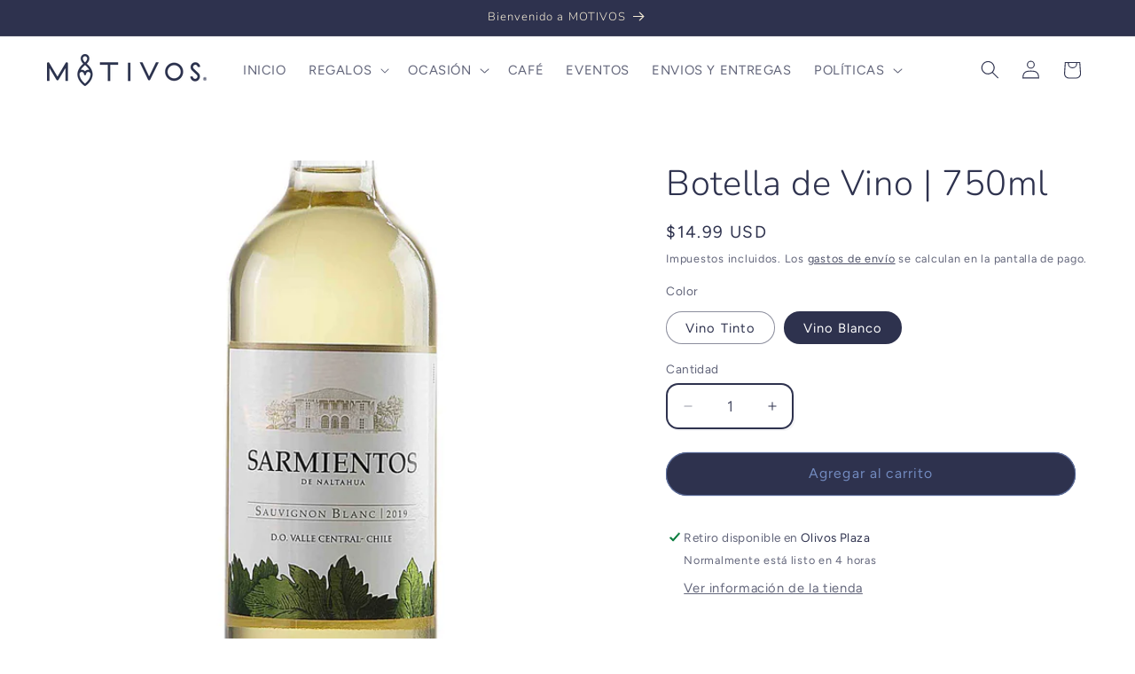

--- FILE ---
content_type: text/javascript; charset=utf-8
request_url: https://1800motivos.com/products/botella-de-vino-750ml.js
body_size: -128
content:
{"id":7861102313725,"title":"Botella de Vino | 750ml","handle":"botella-de-vino-750ml","description":"","published_at":"2022-09-05T12:21:55-05:00","created_at":"2022-09-05T12:21:54-05:00","vendor":"1800 Motivos","type":"vino","tags":["Vino"],"price":1499,"price_min":1499,"price_max":1499,"available":true,"price_varies":false,"compare_at_price":null,"compare_at_price_min":0,"compare_at_price_max":0,"compare_at_price_varies":false,"variants":[{"id":43304265253117,"title":"Vino Tinto","option1":"Vino Tinto","option2":null,"option3":null,"sku":"VR750ML","requires_shipping":true,"taxable":false,"featured_image":{"id":38758284296445,"product_id":7861102313725,"position":1,"created_at":"2023-02-09T18:13:43-06:00","updated_at":"2023-02-09T18:13:43-06:00","alt":"Botella de Vino | 750ml - 1800 Motivos","width":1600,"height":2400,"src":"https:\/\/cdn.shopify.com\/s\/files\/1\/0434\/6183\/6954\/products\/F121742-1.jpg?v=1675988023","variant_ids":[43304265253117]},"available":true,"name":"Botella de Vino | 750ml - Vino Tinto","public_title":"Vino Tinto","options":["Vino Tinto"],"price":1499,"weight":0,"compare_at_price":null,"inventory_management":"shopify","barcode":"","featured_media":{"alt":"Botella de Vino | 750ml - 1800 Motivos","id":31357397893373,"position":1,"preview_image":{"aspect_ratio":0.667,"height":2400,"width":1600,"src":"https:\/\/cdn.shopify.com\/s\/files\/1\/0434\/6183\/6954\/products\/F121742-1.jpg?v=1675988023"}},"requires_selling_plan":false,"selling_plan_allocations":[]},{"id":43772236595453,"title":"Vino Blanco","option1":"Vino Blanco","option2":null,"option3":null,"sku":"VB750M;","requires_shipping":true,"taxable":false,"featured_image":{"id":38758284361981,"product_id":7861102313725,"position":2,"created_at":"2023-02-09T18:13:52-06:00","updated_at":"2023-02-09T18:13:52-06:00","alt":"Botella de Vino | 750ml - 1800 Motivos","width":1600,"height":2400,"src":"https:\/\/cdn.shopify.com\/s\/files\/1\/0434\/6183\/6954\/products\/F121701.jpg?v=1675988032","variant_ids":[43772236595453]},"available":true,"name":"Botella de Vino | 750ml - Vino Blanco","public_title":"Vino Blanco","options":["Vino Blanco"],"price":1499,"weight":0,"compare_at_price":null,"inventory_management":"shopify","barcode":"","featured_media":{"alt":"Botella de Vino | 750ml - 1800 Motivos","id":31357397958909,"position":2,"preview_image":{"aspect_ratio":0.667,"height":2400,"width":1600,"src":"https:\/\/cdn.shopify.com\/s\/files\/1\/0434\/6183\/6954\/products\/F121701.jpg?v=1675988032"}},"requires_selling_plan":false,"selling_plan_allocations":[]}],"images":["\/\/cdn.shopify.com\/s\/files\/1\/0434\/6183\/6954\/products\/F121742-1.jpg?v=1675988023","\/\/cdn.shopify.com\/s\/files\/1\/0434\/6183\/6954\/products\/F121701.jpg?v=1675988032"],"featured_image":"\/\/cdn.shopify.com\/s\/files\/1\/0434\/6183\/6954\/products\/F121742-1.jpg?v=1675988023","options":[{"name":"Color","position":1,"values":["Vino Tinto","Vino Blanco"]}],"url":"\/products\/botella-de-vino-750ml","media":[{"alt":"Botella de Vino | 750ml - 1800 Motivos","id":31357397893373,"position":1,"preview_image":{"aspect_ratio":0.667,"height":2400,"width":1600,"src":"https:\/\/cdn.shopify.com\/s\/files\/1\/0434\/6183\/6954\/products\/F121742-1.jpg?v=1675988023"},"aspect_ratio":0.667,"height":2400,"media_type":"image","src":"https:\/\/cdn.shopify.com\/s\/files\/1\/0434\/6183\/6954\/products\/F121742-1.jpg?v=1675988023","width":1600},{"alt":"Botella de Vino | 750ml - 1800 Motivos","id":31357397958909,"position":2,"preview_image":{"aspect_ratio":0.667,"height":2400,"width":1600,"src":"https:\/\/cdn.shopify.com\/s\/files\/1\/0434\/6183\/6954\/products\/F121701.jpg?v=1675988032"},"aspect_ratio":0.667,"height":2400,"media_type":"image","src":"https:\/\/cdn.shopify.com\/s\/files\/1\/0434\/6183\/6954\/products\/F121701.jpg?v=1675988032","width":1600}],"requires_selling_plan":false,"selling_plan_groups":[]}

--- FILE ---
content_type: text/javascript; charset=utf-8
request_url: https://1800motivos.com/products/botella-de-vino-750ml.js
body_size: 168
content:
{"id":7861102313725,"title":"Botella de Vino | 750ml","handle":"botella-de-vino-750ml","description":"","published_at":"2022-09-05T12:21:55-05:00","created_at":"2022-09-05T12:21:54-05:00","vendor":"1800 Motivos","type":"vino","tags":["Vino"],"price":1499,"price_min":1499,"price_max":1499,"available":true,"price_varies":false,"compare_at_price":null,"compare_at_price_min":0,"compare_at_price_max":0,"compare_at_price_varies":false,"variants":[{"id":43304265253117,"title":"Vino Tinto","option1":"Vino Tinto","option2":null,"option3":null,"sku":"VR750ML","requires_shipping":true,"taxable":false,"featured_image":{"id":38758284296445,"product_id":7861102313725,"position":1,"created_at":"2023-02-09T18:13:43-06:00","updated_at":"2023-02-09T18:13:43-06:00","alt":"Botella de Vino | 750ml - 1800 Motivos","width":1600,"height":2400,"src":"https:\/\/cdn.shopify.com\/s\/files\/1\/0434\/6183\/6954\/products\/F121742-1.jpg?v=1675988023","variant_ids":[43304265253117]},"available":true,"name":"Botella de Vino | 750ml - Vino Tinto","public_title":"Vino Tinto","options":["Vino Tinto"],"price":1499,"weight":0,"compare_at_price":null,"inventory_management":"shopify","barcode":"","featured_media":{"alt":"Botella de Vino | 750ml - 1800 Motivos","id":31357397893373,"position":1,"preview_image":{"aspect_ratio":0.667,"height":2400,"width":1600,"src":"https:\/\/cdn.shopify.com\/s\/files\/1\/0434\/6183\/6954\/products\/F121742-1.jpg?v=1675988023"}},"requires_selling_plan":false,"selling_plan_allocations":[]},{"id":43772236595453,"title":"Vino Blanco","option1":"Vino Blanco","option2":null,"option3":null,"sku":"VB750M;","requires_shipping":true,"taxable":false,"featured_image":{"id":38758284361981,"product_id":7861102313725,"position":2,"created_at":"2023-02-09T18:13:52-06:00","updated_at":"2023-02-09T18:13:52-06:00","alt":"Botella de Vino | 750ml - 1800 Motivos","width":1600,"height":2400,"src":"https:\/\/cdn.shopify.com\/s\/files\/1\/0434\/6183\/6954\/products\/F121701.jpg?v=1675988032","variant_ids":[43772236595453]},"available":true,"name":"Botella de Vino | 750ml - Vino Blanco","public_title":"Vino Blanco","options":["Vino Blanco"],"price":1499,"weight":0,"compare_at_price":null,"inventory_management":"shopify","barcode":"","featured_media":{"alt":"Botella de Vino | 750ml - 1800 Motivos","id":31357397958909,"position":2,"preview_image":{"aspect_ratio":0.667,"height":2400,"width":1600,"src":"https:\/\/cdn.shopify.com\/s\/files\/1\/0434\/6183\/6954\/products\/F121701.jpg?v=1675988032"}},"requires_selling_plan":false,"selling_plan_allocations":[]}],"images":["\/\/cdn.shopify.com\/s\/files\/1\/0434\/6183\/6954\/products\/F121742-1.jpg?v=1675988023","\/\/cdn.shopify.com\/s\/files\/1\/0434\/6183\/6954\/products\/F121701.jpg?v=1675988032"],"featured_image":"\/\/cdn.shopify.com\/s\/files\/1\/0434\/6183\/6954\/products\/F121742-1.jpg?v=1675988023","options":[{"name":"Color","position":1,"values":["Vino Tinto","Vino Blanco"]}],"url":"\/products\/botella-de-vino-750ml","media":[{"alt":"Botella de Vino | 750ml - 1800 Motivos","id":31357397893373,"position":1,"preview_image":{"aspect_ratio":0.667,"height":2400,"width":1600,"src":"https:\/\/cdn.shopify.com\/s\/files\/1\/0434\/6183\/6954\/products\/F121742-1.jpg?v=1675988023"},"aspect_ratio":0.667,"height":2400,"media_type":"image","src":"https:\/\/cdn.shopify.com\/s\/files\/1\/0434\/6183\/6954\/products\/F121742-1.jpg?v=1675988023","width":1600},{"alt":"Botella de Vino | 750ml - 1800 Motivos","id":31357397958909,"position":2,"preview_image":{"aspect_ratio":0.667,"height":2400,"width":1600,"src":"https:\/\/cdn.shopify.com\/s\/files\/1\/0434\/6183\/6954\/products\/F121701.jpg?v=1675988032"},"aspect_ratio":0.667,"height":2400,"media_type":"image","src":"https:\/\/cdn.shopify.com\/s\/files\/1\/0434\/6183\/6954\/products\/F121701.jpg?v=1675988032","width":1600}],"requires_selling_plan":false,"selling_plan_groups":[]}